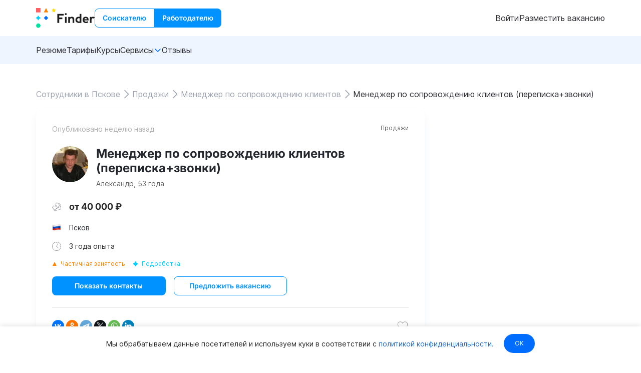

--- FILE ---
content_type: application/javascript; charset=UTF-8
request_url: https://finder.work/_nuxt/87386ae.js
body_size: 2124
content:
!function(e){function c(data){for(var c,f,t=data[0],o=data[1],l=data[2],i=0,h=[];i<t.length;i++)f=t[i],Object.prototype.hasOwnProperty.call(r,f)&&r[f]&&h.push(r[f][0]),r[f]=0;for(c in o)Object.prototype.hasOwnProperty.call(o,c)&&(e[c]=o[c]);for(m&&m(data);h.length;)h.shift()();return n.push.apply(n,l||[]),d()}function d(){for(var e,i=0;i<n.length;i++){for(var c=n[i],d=!0,f=1;f<c.length;f++){var t=c[f];0!==r[t]&&(d=!1)}d&&(n.splice(i--,1),e=o(o.s=c[0]))}return e}var f={},t={27:0},r={27:0},n=[];function o(c){if(f[c])return f[c].exports;var d=f[c]={i:c,l:!1,exports:{}};return e[c].call(d.exports,d,d.exports,o),d.l=!0,d.exports}o.e=function(e){var c=[],d=function(){try{return document.createElement("link").relList.supports("preload")}catch(e){return!1}}(),f=!1;t[e]?c.push(t[e]):0!==t[e]&&{4:1,5:1,6:1,13:1,15:1,18:1,19:1,20:1,21:1,22:1,23:1,24:1,25:1,26:1,30:1,33:1}[e]&&c.push(t[e]=new Promise((function(c,r){for(var n="css/"+{0:"31d6cfe0d16ae931b73c",1:"31d6cfe0d16ae931b73c",2:"31d6cfe0d16ae931b73c",3:"31d6cfe0d16ae931b73c",4:"adde5d65f28688a388fe",5:"6cff12dd36541df09831",6:"cc10df8764fa046a6e47",9:"31d6cfe0d16ae931b73c",10:"31d6cfe0d16ae931b73c",11:"31d6cfe0d16ae931b73c",12:"31d6cfe0d16ae931b73c",13:"e1c50539c5e7c9be2db3",14:"31d6cfe0d16ae931b73c",15:"1c0172b5f8f9df185b0a",16:"31d6cfe0d16ae931b73c",17:"31d6cfe0d16ae931b73c",18:"dd99609f6b574b914f92",19:"75424f97de11dbcfa134",20:"1d68eb0415d1588fb4c7",21:"584d769a3bb5befc2467",22:"5d390a271007b745c929",23:"e59528f6a0c3b87de9cf",24:"37dbf05e4a09f3f307b2",25:"9ade1fa9829ad9687c4c",26:"66931df436870e91d884",29:"31d6cfe0d16ae931b73c",30:"87869b00de372dfb5fb5",31:"31d6cfe0d16ae931b73c",32:"31d6cfe0d16ae931b73c",33:"519ff40a7d8c7c2efbba",34:"31d6cfe0d16ae931b73c",35:"31d6cfe0d16ae931b73c"}[e]+".css",l=o.p+n,h=document.getElementsByTagName("link"),i=0;i<h.length;i++){var m=(v=h[i]).getAttribute("data-href")||v.getAttribute("href");if(!("stylesheet"!==v.rel&&"preload"!==v.rel||m!==n&&m!==l))return f=!0,c()}var y=document.getElementsByTagName("style");for(i=0;i<y.length;i++){var v;if((m=(v=y[i]).getAttribute("data-href"))===n||m===l)return c()}var w=document.createElement("link");w.rel=d?"preload":"stylesheet",d?w.as="style":w.type="text/css",w.onload=c,w.onerror=function(c){var d=c&&c.target&&c.target.src||l,f=new Error("Loading CSS chunk "+e+" failed.\n("+d+")");f.code="CSS_CHUNK_LOAD_FAILED",f.request=d,delete t[e],w.parentNode.removeChild(w),r(f)},w.href=l,document.getElementsByTagName("head")[0].appendChild(w)})).then((function(){if(t[e]=0,!f&&d){var c=document.createElement("link");c.href=o.p+"css/"+{0:"31d6cfe0d16ae931b73c",1:"31d6cfe0d16ae931b73c",2:"31d6cfe0d16ae931b73c",3:"31d6cfe0d16ae931b73c",4:"adde5d65f28688a388fe",5:"6cff12dd36541df09831",6:"cc10df8764fa046a6e47",9:"31d6cfe0d16ae931b73c",10:"31d6cfe0d16ae931b73c",11:"31d6cfe0d16ae931b73c",12:"31d6cfe0d16ae931b73c",13:"e1c50539c5e7c9be2db3",14:"31d6cfe0d16ae931b73c",15:"1c0172b5f8f9df185b0a",16:"31d6cfe0d16ae931b73c",17:"31d6cfe0d16ae931b73c",18:"dd99609f6b574b914f92",19:"75424f97de11dbcfa134",20:"1d68eb0415d1588fb4c7",21:"584d769a3bb5befc2467",22:"5d390a271007b745c929",23:"e59528f6a0c3b87de9cf",24:"37dbf05e4a09f3f307b2",25:"9ade1fa9829ad9687c4c",26:"66931df436870e91d884",29:"31d6cfe0d16ae931b73c",30:"87869b00de372dfb5fb5",31:"31d6cfe0d16ae931b73c",32:"31d6cfe0d16ae931b73c",33:"519ff40a7d8c7c2efbba",34:"31d6cfe0d16ae931b73c",35:"31d6cfe0d16ae931b73c"}[e]+".css",c.rel="stylesheet",c.type="text/css",document.body.appendChild(c)}})));var n=r[e];if(0!==n)if(n)c.push(n[2]);else{var l=new Promise((function(c,d){n=r[e]=[c,d]}));c.push(n[2]=l);var h,script=document.createElement("script");script.charset="utf-8",script.timeout=120,o.nc&&script.setAttribute("nonce",o.nc),script.src=function(e){return o.p+""+e+"."+{0:"499bdecb41cc5d8322e1",1:"ad146e39e6f319b3cff5",2:"d1bad9962019b23aa8c3",3:"939dbf5660d8400d8fa8",4:"4af7d76c0c52488ec61e",5:"9c2f279a9cf220452719",6:"0f19dd03146559fde9a2",9:"1c61a94b08c72751c673",10:"7b4e6cc0dd9fa1ab1a2e",11:"bf511d7f7bbe499954f1",12:"06386a987287263c51c0",13:"c46995ac5c5e085487c5",14:"0c95db7423ae649d099f",15:"a099175b542b9e8a740a",16:"684b3af6b47267865466",17:"c24841b0cbcb49b13d2b",18:"84c5a1e2132ced6a7521",19:"5694e618f089a4a64e0a",20:"57c43d3c1669d1518c2f",21:"47083698ccbb58a9895e",22:"1717f4aa7d7c90eb594c",23:"d20e8d9b002692a7f9a1",24:"91ebccd906a2afaf7abc",25:"75e7e3e67460b3935a28",26:"3818e2fbc52cfdd1e8f1",29:"fca400dd3efe0e483028",30:"f6a659a5f404b960e251",31:"c30a539dc940eb7533c1",32:"5af803d8889181e7aaaa",33:"e0a6473f7805ddc3282c",34:"8e1720b1bb681b9029b0",35:"52b375684962daedb12a"}[e]+".js"}(e);var m=new Error;h=function(c){script.onerror=script.onload=null,clearTimeout(y);var d=r[e];if(0!==d){if(d){var f=c&&("load"===c.type?"missing":c.type),t=c&&c.target&&c.target.src;m.message="Loading chunk "+e+" failed.\n("+f+": "+t+")",m.name="ChunkLoadError",m.type=f,m.request=t,d[1](m)}r[e]=void 0}};var y=setTimeout((function(){h({type:"timeout",target:script})}),12e4);script.onerror=script.onload=h,document.head.appendChild(script)}return Promise.all(c)},o.m=e,o.c=f,o.d=function(e,c,d){o.o(e,c)||Object.defineProperty(e,c,{enumerable:!0,get:d})},o.r=function(e){"undefined"!=typeof Symbol&&Symbol.toStringTag&&Object.defineProperty(e,Symbol.toStringTag,{value:"Module"}),Object.defineProperty(e,"__esModule",{value:!0})},o.t=function(e,c){if(1&c&&(e=o(e)),8&c)return e;if(4&c&&"object"==typeof e&&e&&e.__esModule)return e;var d=Object.create(null);if(o.r(d),Object.defineProperty(d,"default",{enumerable:!0,value:e}),2&c&&"string"!=typeof e)for(var f in e)o.d(d,f,function(c){return e[c]}.bind(null,f));return d},o.n=function(e){var c=e&&e.__esModule?function(){return e.default}:function(){return e};return o.d(c,"a",c),c},o.o=function(object,e){return Object.prototype.hasOwnProperty.call(object,e)},o.p="/_nuxt/",o.oe=function(e){throw console.error(e),e};var l=window.webpackJsonp=window.webpackJsonp||[],h=l.push.bind(l);l.push=c,l=l.slice();for(var i=0;i<l.length;i++)c(l[i]);var m=h;d()}([]);